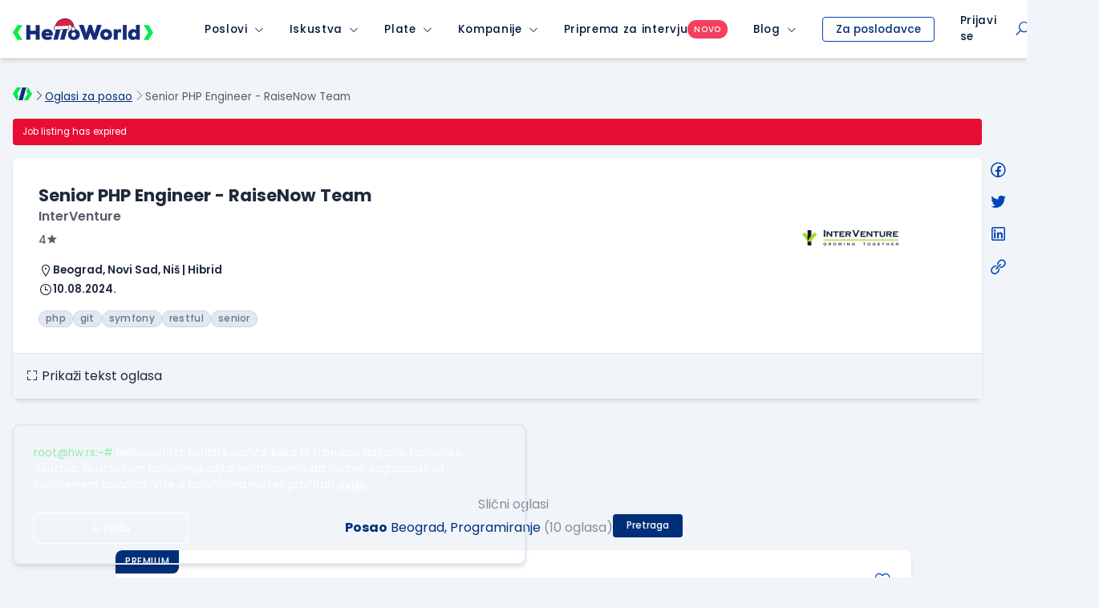

--- FILE ---
content_type: text/html; charset=UTF-8
request_url: https://www.helloworld.rs/internal_notification/get_notifications
body_size: 594
content:
{"jquery":[{"selector":".__unreadNotificationCount","method":["html"],"arguments":[[""]]},{"selector":".__notification-container","method":["html"],"arguments":[["\n\n<div class=\"hidden flex-col bg-white dark:bg-gray-900 origin-top-right absolute rounded-md shadow-md focus:outline-none md:w-96 z-60 top-4 right-2.5 left-2.5 md:left-auto __notif-in-navigation\">\n    <div class=\"flex flex-col gap-4 p-4\">\n\n                <div class=\"flex justify-between items-center\">\n\n                        <p class=\"font-semibold text-sm\">Notifikacije<\/p>\n                    <\/div>\n\n                            <p class=\"text-sm opacity-50\">Trenutno nema\u0161 nijednu notifikaciju.<\/p>\n        \n                \n            \n                <a href=\"https:\/\/www.helloworld.rs\/notifikacije\/istorija\" class=\"btn btn-primary btn-sm w-full \"\n\n                \n                \n                \n                                    onclick=\"ga4(&#039;notification_item_click&#039;, {&#039;event_location&#039;: &#039;main_menu&#039;, &#039;object_clicked&#039;: &#039;all_notifications&#039; });\"\n                        >\n\n            \n            \n            Sve notifikacije \n\n                    <\/a>\n       \n     \n    <\/div>\n<\/div>\n"]]}]}

--- FILE ---
content_type: text/html; charset=utf-8
request_url: https://www.google.com/recaptcha/api2/anchor?ar=1&k=6LfmyvMUAAAAAJ-S0TrDfXc5WcJW372thmX6wTAj&co=aHR0cHM6Ly93d3cuaGVsbG93b3JsZC5yczo0NDM.&hl=en&v=7gg7H51Q-naNfhmCP3_R47ho&size=invisible&anchor-ms=20000&execute-ms=30000&cb=mb7b41a0qtp4
body_size: 48255
content:
<!DOCTYPE HTML><html dir="ltr" lang="en"><head><meta http-equiv="Content-Type" content="text/html; charset=UTF-8">
<meta http-equiv="X-UA-Compatible" content="IE=edge">
<title>reCAPTCHA</title>
<style type="text/css">
/* cyrillic-ext */
@font-face {
  font-family: 'Roboto';
  font-style: normal;
  font-weight: 400;
  font-stretch: 100%;
  src: url(//fonts.gstatic.com/s/roboto/v48/KFO7CnqEu92Fr1ME7kSn66aGLdTylUAMa3GUBHMdazTgWw.woff2) format('woff2');
  unicode-range: U+0460-052F, U+1C80-1C8A, U+20B4, U+2DE0-2DFF, U+A640-A69F, U+FE2E-FE2F;
}
/* cyrillic */
@font-face {
  font-family: 'Roboto';
  font-style: normal;
  font-weight: 400;
  font-stretch: 100%;
  src: url(//fonts.gstatic.com/s/roboto/v48/KFO7CnqEu92Fr1ME7kSn66aGLdTylUAMa3iUBHMdazTgWw.woff2) format('woff2');
  unicode-range: U+0301, U+0400-045F, U+0490-0491, U+04B0-04B1, U+2116;
}
/* greek-ext */
@font-face {
  font-family: 'Roboto';
  font-style: normal;
  font-weight: 400;
  font-stretch: 100%;
  src: url(//fonts.gstatic.com/s/roboto/v48/KFO7CnqEu92Fr1ME7kSn66aGLdTylUAMa3CUBHMdazTgWw.woff2) format('woff2');
  unicode-range: U+1F00-1FFF;
}
/* greek */
@font-face {
  font-family: 'Roboto';
  font-style: normal;
  font-weight: 400;
  font-stretch: 100%;
  src: url(//fonts.gstatic.com/s/roboto/v48/KFO7CnqEu92Fr1ME7kSn66aGLdTylUAMa3-UBHMdazTgWw.woff2) format('woff2');
  unicode-range: U+0370-0377, U+037A-037F, U+0384-038A, U+038C, U+038E-03A1, U+03A3-03FF;
}
/* math */
@font-face {
  font-family: 'Roboto';
  font-style: normal;
  font-weight: 400;
  font-stretch: 100%;
  src: url(//fonts.gstatic.com/s/roboto/v48/KFO7CnqEu92Fr1ME7kSn66aGLdTylUAMawCUBHMdazTgWw.woff2) format('woff2');
  unicode-range: U+0302-0303, U+0305, U+0307-0308, U+0310, U+0312, U+0315, U+031A, U+0326-0327, U+032C, U+032F-0330, U+0332-0333, U+0338, U+033A, U+0346, U+034D, U+0391-03A1, U+03A3-03A9, U+03B1-03C9, U+03D1, U+03D5-03D6, U+03F0-03F1, U+03F4-03F5, U+2016-2017, U+2034-2038, U+203C, U+2040, U+2043, U+2047, U+2050, U+2057, U+205F, U+2070-2071, U+2074-208E, U+2090-209C, U+20D0-20DC, U+20E1, U+20E5-20EF, U+2100-2112, U+2114-2115, U+2117-2121, U+2123-214F, U+2190, U+2192, U+2194-21AE, U+21B0-21E5, U+21F1-21F2, U+21F4-2211, U+2213-2214, U+2216-22FF, U+2308-230B, U+2310, U+2319, U+231C-2321, U+2336-237A, U+237C, U+2395, U+239B-23B7, U+23D0, U+23DC-23E1, U+2474-2475, U+25AF, U+25B3, U+25B7, U+25BD, U+25C1, U+25CA, U+25CC, U+25FB, U+266D-266F, U+27C0-27FF, U+2900-2AFF, U+2B0E-2B11, U+2B30-2B4C, U+2BFE, U+3030, U+FF5B, U+FF5D, U+1D400-1D7FF, U+1EE00-1EEFF;
}
/* symbols */
@font-face {
  font-family: 'Roboto';
  font-style: normal;
  font-weight: 400;
  font-stretch: 100%;
  src: url(//fonts.gstatic.com/s/roboto/v48/KFO7CnqEu92Fr1ME7kSn66aGLdTylUAMaxKUBHMdazTgWw.woff2) format('woff2');
  unicode-range: U+0001-000C, U+000E-001F, U+007F-009F, U+20DD-20E0, U+20E2-20E4, U+2150-218F, U+2190, U+2192, U+2194-2199, U+21AF, U+21E6-21F0, U+21F3, U+2218-2219, U+2299, U+22C4-22C6, U+2300-243F, U+2440-244A, U+2460-24FF, U+25A0-27BF, U+2800-28FF, U+2921-2922, U+2981, U+29BF, U+29EB, U+2B00-2BFF, U+4DC0-4DFF, U+FFF9-FFFB, U+10140-1018E, U+10190-1019C, U+101A0, U+101D0-101FD, U+102E0-102FB, U+10E60-10E7E, U+1D2C0-1D2D3, U+1D2E0-1D37F, U+1F000-1F0FF, U+1F100-1F1AD, U+1F1E6-1F1FF, U+1F30D-1F30F, U+1F315, U+1F31C, U+1F31E, U+1F320-1F32C, U+1F336, U+1F378, U+1F37D, U+1F382, U+1F393-1F39F, U+1F3A7-1F3A8, U+1F3AC-1F3AF, U+1F3C2, U+1F3C4-1F3C6, U+1F3CA-1F3CE, U+1F3D4-1F3E0, U+1F3ED, U+1F3F1-1F3F3, U+1F3F5-1F3F7, U+1F408, U+1F415, U+1F41F, U+1F426, U+1F43F, U+1F441-1F442, U+1F444, U+1F446-1F449, U+1F44C-1F44E, U+1F453, U+1F46A, U+1F47D, U+1F4A3, U+1F4B0, U+1F4B3, U+1F4B9, U+1F4BB, U+1F4BF, U+1F4C8-1F4CB, U+1F4D6, U+1F4DA, U+1F4DF, U+1F4E3-1F4E6, U+1F4EA-1F4ED, U+1F4F7, U+1F4F9-1F4FB, U+1F4FD-1F4FE, U+1F503, U+1F507-1F50B, U+1F50D, U+1F512-1F513, U+1F53E-1F54A, U+1F54F-1F5FA, U+1F610, U+1F650-1F67F, U+1F687, U+1F68D, U+1F691, U+1F694, U+1F698, U+1F6AD, U+1F6B2, U+1F6B9-1F6BA, U+1F6BC, U+1F6C6-1F6CF, U+1F6D3-1F6D7, U+1F6E0-1F6EA, U+1F6F0-1F6F3, U+1F6F7-1F6FC, U+1F700-1F7FF, U+1F800-1F80B, U+1F810-1F847, U+1F850-1F859, U+1F860-1F887, U+1F890-1F8AD, U+1F8B0-1F8BB, U+1F8C0-1F8C1, U+1F900-1F90B, U+1F93B, U+1F946, U+1F984, U+1F996, U+1F9E9, U+1FA00-1FA6F, U+1FA70-1FA7C, U+1FA80-1FA89, U+1FA8F-1FAC6, U+1FACE-1FADC, U+1FADF-1FAE9, U+1FAF0-1FAF8, U+1FB00-1FBFF;
}
/* vietnamese */
@font-face {
  font-family: 'Roboto';
  font-style: normal;
  font-weight: 400;
  font-stretch: 100%;
  src: url(//fonts.gstatic.com/s/roboto/v48/KFO7CnqEu92Fr1ME7kSn66aGLdTylUAMa3OUBHMdazTgWw.woff2) format('woff2');
  unicode-range: U+0102-0103, U+0110-0111, U+0128-0129, U+0168-0169, U+01A0-01A1, U+01AF-01B0, U+0300-0301, U+0303-0304, U+0308-0309, U+0323, U+0329, U+1EA0-1EF9, U+20AB;
}
/* latin-ext */
@font-face {
  font-family: 'Roboto';
  font-style: normal;
  font-weight: 400;
  font-stretch: 100%;
  src: url(//fonts.gstatic.com/s/roboto/v48/KFO7CnqEu92Fr1ME7kSn66aGLdTylUAMa3KUBHMdazTgWw.woff2) format('woff2');
  unicode-range: U+0100-02BA, U+02BD-02C5, U+02C7-02CC, U+02CE-02D7, U+02DD-02FF, U+0304, U+0308, U+0329, U+1D00-1DBF, U+1E00-1E9F, U+1EF2-1EFF, U+2020, U+20A0-20AB, U+20AD-20C0, U+2113, U+2C60-2C7F, U+A720-A7FF;
}
/* latin */
@font-face {
  font-family: 'Roboto';
  font-style: normal;
  font-weight: 400;
  font-stretch: 100%;
  src: url(//fonts.gstatic.com/s/roboto/v48/KFO7CnqEu92Fr1ME7kSn66aGLdTylUAMa3yUBHMdazQ.woff2) format('woff2');
  unicode-range: U+0000-00FF, U+0131, U+0152-0153, U+02BB-02BC, U+02C6, U+02DA, U+02DC, U+0304, U+0308, U+0329, U+2000-206F, U+20AC, U+2122, U+2191, U+2193, U+2212, U+2215, U+FEFF, U+FFFD;
}
/* cyrillic-ext */
@font-face {
  font-family: 'Roboto';
  font-style: normal;
  font-weight: 500;
  font-stretch: 100%;
  src: url(//fonts.gstatic.com/s/roboto/v48/KFO7CnqEu92Fr1ME7kSn66aGLdTylUAMa3GUBHMdazTgWw.woff2) format('woff2');
  unicode-range: U+0460-052F, U+1C80-1C8A, U+20B4, U+2DE0-2DFF, U+A640-A69F, U+FE2E-FE2F;
}
/* cyrillic */
@font-face {
  font-family: 'Roboto';
  font-style: normal;
  font-weight: 500;
  font-stretch: 100%;
  src: url(//fonts.gstatic.com/s/roboto/v48/KFO7CnqEu92Fr1ME7kSn66aGLdTylUAMa3iUBHMdazTgWw.woff2) format('woff2');
  unicode-range: U+0301, U+0400-045F, U+0490-0491, U+04B0-04B1, U+2116;
}
/* greek-ext */
@font-face {
  font-family: 'Roboto';
  font-style: normal;
  font-weight: 500;
  font-stretch: 100%;
  src: url(//fonts.gstatic.com/s/roboto/v48/KFO7CnqEu92Fr1ME7kSn66aGLdTylUAMa3CUBHMdazTgWw.woff2) format('woff2');
  unicode-range: U+1F00-1FFF;
}
/* greek */
@font-face {
  font-family: 'Roboto';
  font-style: normal;
  font-weight: 500;
  font-stretch: 100%;
  src: url(//fonts.gstatic.com/s/roboto/v48/KFO7CnqEu92Fr1ME7kSn66aGLdTylUAMa3-UBHMdazTgWw.woff2) format('woff2');
  unicode-range: U+0370-0377, U+037A-037F, U+0384-038A, U+038C, U+038E-03A1, U+03A3-03FF;
}
/* math */
@font-face {
  font-family: 'Roboto';
  font-style: normal;
  font-weight: 500;
  font-stretch: 100%;
  src: url(//fonts.gstatic.com/s/roboto/v48/KFO7CnqEu92Fr1ME7kSn66aGLdTylUAMawCUBHMdazTgWw.woff2) format('woff2');
  unicode-range: U+0302-0303, U+0305, U+0307-0308, U+0310, U+0312, U+0315, U+031A, U+0326-0327, U+032C, U+032F-0330, U+0332-0333, U+0338, U+033A, U+0346, U+034D, U+0391-03A1, U+03A3-03A9, U+03B1-03C9, U+03D1, U+03D5-03D6, U+03F0-03F1, U+03F4-03F5, U+2016-2017, U+2034-2038, U+203C, U+2040, U+2043, U+2047, U+2050, U+2057, U+205F, U+2070-2071, U+2074-208E, U+2090-209C, U+20D0-20DC, U+20E1, U+20E5-20EF, U+2100-2112, U+2114-2115, U+2117-2121, U+2123-214F, U+2190, U+2192, U+2194-21AE, U+21B0-21E5, U+21F1-21F2, U+21F4-2211, U+2213-2214, U+2216-22FF, U+2308-230B, U+2310, U+2319, U+231C-2321, U+2336-237A, U+237C, U+2395, U+239B-23B7, U+23D0, U+23DC-23E1, U+2474-2475, U+25AF, U+25B3, U+25B7, U+25BD, U+25C1, U+25CA, U+25CC, U+25FB, U+266D-266F, U+27C0-27FF, U+2900-2AFF, U+2B0E-2B11, U+2B30-2B4C, U+2BFE, U+3030, U+FF5B, U+FF5D, U+1D400-1D7FF, U+1EE00-1EEFF;
}
/* symbols */
@font-face {
  font-family: 'Roboto';
  font-style: normal;
  font-weight: 500;
  font-stretch: 100%;
  src: url(//fonts.gstatic.com/s/roboto/v48/KFO7CnqEu92Fr1ME7kSn66aGLdTylUAMaxKUBHMdazTgWw.woff2) format('woff2');
  unicode-range: U+0001-000C, U+000E-001F, U+007F-009F, U+20DD-20E0, U+20E2-20E4, U+2150-218F, U+2190, U+2192, U+2194-2199, U+21AF, U+21E6-21F0, U+21F3, U+2218-2219, U+2299, U+22C4-22C6, U+2300-243F, U+2440-244A, U+2460-24FF, U+25A0-27BF, U+2800-28FF, U+2921-2922, U+2981, U+29BF, U+29EB, U+2B00-2BFF, U+4DC0-4DFF, U+FFF9-FFFB, U+10140-1018E, U+10190-1019C, U+101A0, U+101D0-101FD, U+102E0-102FB, U+10E60-10E7E, U+1D2C0-1D2D3, U+1D2E0-1D37F, U+1F000-1F0FF, U+1F100-1F1AD, U+1F1E6-1F1FF, U+1F30D-1F30F, U+1F315, U+1F31C, U+1F31E, U+1F320-1F32C, U+1F336, U+1F378, U+1F37D, U+1F382, U+1F393-1F39F, U+1F3A7-1F3A8, U+1F3AC-1F3AF, U+1F3C2, U+1F3C4-1F3C6, U+1F3CA-1F3CE, U+1F3D4-1F3E0, U+1F3ED, U+1F3F1-1F3F3, U+1F3F5-1F3F7, U+1F408, U+1F415, U+1F41F, U+1F426, U+1F43F, U+1F441-1F442, U+1F444, U+1F446-1F449, U+1F44C-1F44E, U+1F453, U+1F46A, U+1F47D, U+1F4A3, U+1F4B0, U+1F4B3, U+1F4B9, U+1F4BB, U+1F4BF, U+1F4C8-1F4CB, U+1F4D6, U+1F4DA, U+1F4DF, U+1F4E3-1F4E6, U+1F4EA-1F4ED, U+1F4F7, U+1F4F9-1F4FB, U+1F4FD-1F4FE, U+1F503, U+1F507-1F50B, U+1F50D, U+1F512-1F513, U+1F53E-1F54A, U+1F54F-1F5FA, U+1F610, U+1F650-1F67F, U+1F687, U+1F68D, U+1F691, U+1F694, U+1F698, U+1F6AD, U+1F6B2, U+1F6B9-1F6BA, U+1F6BC, U+1F6C6-1F6CF, U+1F6D3-1F6D7, U+1F6E0-1F6EA, U+1F6F0-1F6F3, U+1F6F7-1F6FC, U+1F700-1F7FF, U+1F800-1F80B, U+1F810-1F847, U+1F850-1F859, U+1F860-1F887, U+1F890-1F8AD, U+1F8B0-1F8BB, U+1F8C0-1F8C1, U+1F900-1F90B, U+1F93B, U+1F946, U+1F984, U+1F996, U+1F9E9, U+1FA00-1FA6F, U+1FA70-1FA7C, U+1FA80-1FA89, U+1FA8F-1FAC6, U+1FACE-1FADC, U+1FADF-1FAE9, U+1FAF0-1FAF8, U+1FB00-1FBFF;
}
/* vietnamese */
@font-face {
  font-family: 'Roboto';
  font-style: normal;
  font-weight: 500;
  font-stretch: 100%;
  src: url(//fonts.gstatic.com/s/roboto/v48/KFO7CnqEu92Fr1ME7kSn66aGLdTylUAMa3OUBHMdazTgWw.woff2) format('woff2');
  unicode-range: U+0102-0103, U+0110-0111, U+0128-0129, U+0168-0169, U+01A0-01A1, U+01AF-01B0, U+0300-0301, U+0303-0304, U+0308-0309, U+0323, U+0329, U+1EA0-1EF9, U+20AB;
}
/* latin-ext */
@font-face {
  font-family: 'Roboto';
  font-style: normal;
  font-weight: 500;
  font-stretch: 100%;
  src: url(//fonts.gstatic.com/s/roboto/v48/KFO7CnqEu92Fr1ME7kSn66aGLdTylUAMa3KUBHMdazTgWw.woff2) format('woff2');
  unicode-range: U+0100-02BA, U+02BD-02C5, U+02C7-02CC, U+02CE-02D7, U+02DD-02FF, U+0304, U+0308, U+0329, U+1D00-1DBF, U+1E00-1E9F, U+1EF2-1EFF, U+2020, U+20A0-20AB, U+20AD-20C0, U+2113, U+2C60-2C7F, U+A720-A7FF;
}
/* latin */
@font-face {
  font-family: 'Roboto';
  font-style: normal;
  font-weight: 500;
  font-stretch: 100%;
  src: url(//fonts.gstatic.com/s/roboto/v48/KFO7CnqEu92Fr1ME7kSn66aGLdTylUAMa3yUBHMdazQ.woff2) format('woff2');
  unicode-range: U+0000-00FF, U+0131, U+0152-0153, U+02BB-02BC, U+02C6, U+02DA, U+02DC, U+0304, U+0308, U+0329, U+2000-206F, U+20AC, U+2122, U+2191, U+2193, U+2212, U+2215, U+FEFF, U+FFFD;
}
/* cyrillic-ext */
@font-face {
  font-family: 'Roboto';
  font-style: normal;
  font-weight: 900;
  font-stretch: 100%;
  src: url(//fonts.gstatic.com/s/roboto/v48/KFO7CnqEu92Fr1ME7kSn66aGLdTylUAMa3GUBHMdazTgWw.woff2) format('woff2');
  unicode-range: U+0460-052F, U+1C80-1C8A, U+20B4, U+2DE0-2DFF, U+A640-A69F, U+FE2E-FE2F;
}
/* cyrillic */
@font-face {
  font-family: 'Roboto';
  font-style: normal;
  font-weight: 900;
  font-stretch: 100%;
  src: url(//fonts.gstatic.com/s/roboto/v48/KFO7CnqEu92Fr1ME7kSn66aGLdTylUAMa3iUBHMdazTgWw.woff2) format('woff2');
  unicode-range: U+0301, U+0400-045F, U+0490-0491, U+04B0-04B1, U+2116;
}
/* greek-ext */
@font-face {
  font-family: 'Roboto';
  font-style: normal;
  font-weight: 900;
  font-stretch: 100%;
  src: url(//fonts.gstatic.com/s/roboto/v48/KFO7CnqEu92Fr1ME7kSn66aGLdTylUAMa3CUBHMdazTgWw.woff2) format('woff2');
  unicode-range: U+1F00-1FFF;
}
/* greek */
@font-face {
  font-family: 'Roboto';
  font-style: normal;
  font-weight: 900;
  font-stretch: 100%;
  src: url(//fonts.gstatic.com/s/roboto/v48/KFO7CnqEu92Fr1ME7kSn66aGLdTylUAMa3-UBHMdazTgWw.woff2) format('woff2');
  unicode-range: U+0370-0377, U+037A-037F, U+0384-038A, U+038C, U+038E-03A1, U+03A3-03FF;
}
/* math */
@font-face {
  font-family: 'Roboto';
  font-style: normal;
  font-weight: 900;
  font-stretch: 100%;
  src: url(//fonts.gstatic.com/s/roboto/v48/KFO7CnqEu92Fr1ME7kSn66aGLdTylUAMawCUBHMdazTgWw.woff2) format('woff2');
  unicode-range: U+0302-0303, U+0305, U+0307-0308, U+0310, U+0312, U+0315, U+031A, U+0326-0327, U+032C, U+032F-0330, U+0332-0333, U+0338, U+033A, U+0346, U+034D, U+0391-03A1, U+03A3-03A9, U+03B1-03C9, U+03D1, U+03D5-03D6, U+03F0-03F1, U+03F4-03F5, U+2016-2017, U+2034-2038, U+203C, U+2040, U+2043, U+2047, U+2050, U+2057, U+205F, U+2070-2071, U+2074-208E, U+2090-209C, U+20D0-20DC, U+20E1, U+20E5-20EF, U+2100-2112, U+2114-2115, U+2117-2121, U+2123-214F, U+2190, U+2192, U+2194-21AE, U+21B0-21E5, U+21F1-21F2, U+21F4-2211, U+2213-2214, U+2216-22FF, U+2308-230B, U+2310, U+2319, U+231C-2321, U+2336-237A, U+237C, U+2395, U+239B-23B7, U+23D0, U+23DC-23E1, U+2474-2475, U+25AF, U+25B3, U+25B7, U+25BD, U+25C1, U+25CA, U+25CC, U+25FB, U+266D-266F, U+27C0-27FF, U+2900-2AFF, U+2B0E-2B11, U+2B30-2B4C, U+2BFE, U+3030, U+FF5B, U+FF5D, U+1D400-1D7FF, U+1EE00-1EEFF;
}
/* symbols */
@font-face {
  font-family: 'Roboto';
  font-style: normal;
  font-weight: 900;
  font-stretch: 100%;
  src: url(//fonts.gstatic.com/s/roboto/v48/KFO7CnqEu92Fr1ME7kSn66aGLdTylUAMaxKUBHMdazTgWw.woff2) format('woff2');
  unicode-range: U+0001-000C, U+000E-001F, U+007F-009F, U+20DD-20E0, U+20E2-20E4, U+2150-218F, U+2190, U+2192, U+2194-2199, U+21AF, U+21E6-21F0, U+21F3, U+2218-2219, U+2299, U+22C4-22C6, U+2300-243F, U+2440-244A, U+2460-24FF, U+25A0-27BF, U+2800-28FF, U+2921-2922, U+2981, U+29BF, U+29EB, U+2B00-2BFF, U+4DC0-4DFF, U+FFF9-FFFB, U+10140-1018E, U+10190-1019C, U+101A0, U+101D0-101FD, U+102E0-102FB, U+10E60-10E7E, U+1D2C0-1D2D3, U+1D2E0-1D37F, U+1F000-1F0FF, U+1F100-1F1AD, U+1F1E6-1F1FF, U+1F30D-1F30F, U+1F315, U+1F31C, U+1F31E, U+1F320-1F32C, U+1F336, U+1F378, U+1F37D, U+1F382, U+1F393-1F39F, U+1F3A7-1F3A8, U+1F3AC-1F3AF, U+1F3C2, U+1F3C4-1F3C6, U+1F3CA-1F3CE, U+1F3D4-1F3E0, U+1F3ED, U+1F3F1-1F3F3, U+1F3F5-1F3F7, U+1F408, U+1F415, U+1F41F, U+1F426, U+1F43F, U+1F441-1F442, U+1F444, U+1F446-1F449, U+1F44C-1F44E, U+1F453, U+1F46A, U+1F47D, U+1F4A3, U+1F4B0, U+1F4B3, U+1F4B9, U+1F4BB, U+1F4BF, U+1F4C8-1F4CB, U+1F4D6, U+1F4DA, U+1F4DF, U+1F4E3-1F4E6, U+1F4EA-1F4ED, U+1F4F7, U+1F4F9-1F4FB, U+1F4FD-1F4FE, U+1F503, U+1F507-1F50B, U+1F50D, U+1F512-1F513, U+1F53E-1F54A, U+1F54F-1F5FA, U+1F610, U+1F650-1F67F, U+1F687, U+1F68D, U+1F691, U+1F694, U+1F698, U+1F6AD, U+1F6B2, U+1F6B9-1F6BA, U+1F6BC, U+1F6C6-1F6CF, U+1F6D3-1F6D7, U+1F6E0-1F6EA, U+1F6F0-1F6F3, U+1F6F7-1F6FC, U+1F700-1F7FF, U+1F800-1F80B, U+1F810-1F847, U+1F850-1F859, U+1F860-1F887, U+1F890-1F8AD, U+1F8B0-1F8BB, U+1F8C0-1F8C1, U+1F900-1F90B, U+1F93B, U+1F946, U+1F984, U+1F996, U+1F9E9, U+1FA00-1FA6F, U+1FA70-1FA7C, U+1FA80-1FA89, U+1FA8F-1FAC6, U+1FACE-1FADC, U+1FADF-1FAE9, U+1FAF0-1FAF8, U+1FB00-1FBFF;
}
/* vietnamese */
@font-face {
  font-family: 'Roboto';
  font-style: normal;
  font-weight: 900;
  font-stretch: 100%;
  src: url(//fonts.gstatic.com/s/roboto/v48/KFO7CnqEu92Fr1ME7kSn66aGLdTylUAMa3OUBHMdazTgWw.woff2) format('woff2');
  unicode-range: U+0102-0103, U+0110-0111, U+0128-0129, U+0168-0169, U+01A0-01A1, U+01AF-01B0, U+0300-0301, U+0303-0304, U+0308-0309, U+0323, U+0329, U+1EA0-1EF9, U+20AB;
}
/* latin-ext */
@font-face {
  font-family: 'Roboto';
  font-style: normal;
  font-weight: 900;
  font-stretch: 100%;
  src: url(//fonts.gstatic.com/s/roboto/v48/KFO7CnqEu92Fr1ME7kSn66aGLdTylUAMa3KUBHMdazTgWw.woff2) format('woff2');
  unicode-range: U+0100-02BA, U+02BD-02C5, U+02C7-02CC, U+02CE-02D7, U+02DD-02FF, U+0304, U+0308, U+0329, U+1D00-1DBF, U+1E00-1E9F, U+1EF2-1EFF, U+2020, U+20A0-20AB, U+20AD-20C0, U+2113, U+2C60-2C7F, U+A720-A7FF;
}
/* latin */
@font-face {
  font-family: 'Roboto';
  font-style: normal;
  font-weight: 900;
  font-stretch: 100%;
  src: url(//fonts.gstatic.com/s/roboto/v48/KFO7CnqEu92Fr1ME7kSn66aGLdTylUAMa3yUBHMdazQ.woff2) format('woff2');
  unicode-range: U+0000-00FF, U+0131, U+0152-0153, U+02BB-02BC, U+02C6, U+02DA, U+02DC, U+0304, U+0308, U+0329, U+2000-206F, U+20AC, U+2122, U+2191, U+2193, U+2212, U+2215, U+FEFF, U+FFFD;
}

</style>
<link rel="stylesheet" type="text/css" href="https://www.gstatic.com/recaptcha/releases/7gg7H51Q-naNfhmCP3_R47ho/styles__ltr.css">
<script nonce="LgA8zXOcUj-nTuMs-6jLSQ" type="text/javascript">window['__recaptcha_api'] = 'https://www.google.com/recaptcha/api2/';</script>
<script type="text/javascript" src="https://www.gstatic.com/recaptcha/releases/7gg7H51Q-naNfhmCP3_R47ho/recaptcha__en.js" nonce="LgA8zXOcUj-nTuMs-6jLSQ">
      
    </script></head>
<body><div id="rc-anchor-alert" class="rc-anchor-alert"></div>
<input type="hidden" id="recaptcha-token" value="[base64]">
<script type="text/javascript" nonce="LgA8zXOcUj-nTuMs-6jLSQ">
      recaptcha.anchor.Main.init("[\x22ainput\x22,[\x22bgdata\x22,\x22\x22,\[base64]/[base64]/[base64]/[base64]/cjw8ejpyPj4+eil9Y2F0Y2gobCl7dGhyb3cgbDt9fSxIPWZ1bmN0aW9uKHcsdCx6KXtpZih3PT0xOTR8fHc9PTIwOCl0LnZbd10/dC52W3ddLmNvbmNhdCh6KTp0LnZbd109b2Yoeix0KTtlbHNle2lmKHQuYkImJnchPTMxNylyZXR1cm47dz09NjZ8fHc9PTEyMnx8dz09NDcwfHx3PT00NHx8dz09NDE2fHx3PT0zOTd8fHc9PTQyMXx8dz09Njh8fHc9PTcwfHx3PT0xODQ/[base64]/[base64]/[base64]/bmV3IGRbVl0oSlswXSk6cD09Mj9uZXcgZFtWXShKWzBdLEpbMV0pOnA9PTM/bmV3IGRbVl0oSlswXSxKWzFdLEpbMl0pOnA9PTQ/[base64]/[base64]/[base64]/[base64]\x22,\[base64]\x22,\x22wogIGsKidMKPX1Akw4PCl8K1acOlazQ/[base64]/DicONeEDDnT5/bsKVLGzDu8OEX8OlH8OrwqZNFcOtw5HCqsOQwoHDoiRRMAfDoy8Jw75gw5oZTsKJwpfCt8Kmw5UEw5TCtS8Tw5rCjcKGwrTDqmAwwqBBwpdfIcK7w4fCnzDCl1PCj8ORQcKaw4jDl8K/[base64]/DoMKPw7IPGcKBw7oxdMO6w5bDtcKVRcKkwolQwpt+wr3Cg1HChBTDgcOqK8KZdcK1wobDsU9AYXwHwpXCjMOgTMONwqIzCcOhdQnCmMKgw4nCqiTCpcKmw6/Ci8OTHMOpXiRfbMK1BS0HwplMw5PDjDxNwoBxw70DThjDo8Kww7BfO8KRwpzChhtPf8OHw67DnnfCtwcxw5sJwrgOAsKtU3w9wrrDgcOUHVlqw7USw5jDhCtMw6XCvhYWQx/Cqz44ZsKpw5TDoVF7BsO/S1AqGcONLgszw4zCk8KxAxHDm8OWwr/DihAGwr3DmMOzw6Ixw6LDp8OTH8ORDi1KwpLCqy/[base64]/Diyo7wpV9wo1VwoNCwrLDhlzDv3rCjE9Pw6zCgcObwpnDmWrCkMOlw7XDmXvCjRLCgTfDksOLYGLDnhLDh8OUwo/[base64]/[base64]/DtMOtccO7wrnCqcOCN8O2wq3Dn8OFL8OdwpV8TsKhwq7CksK3YMOMNMKoWgfCuSZNw4BAwrDCmcKWFcOQw5nDjVAewrzDuMKVw499YhnDmcO2d8KNw7XDu3PDoUQPwrkuw78Gw5VjeB3DjllXw4TCjcKxf8ODG2DCh8K2wqY2w7PDqRx9wrdeEhvCv3/CvBNswo09wpdmw6FzSSHCssKcw71hVhY+CnE/[base64]/CmmjDmDwZVD7Co30tfsKaG8K2AcOIWsOXF8O2Yl/DkMKbFMONw5nDv8KcKMKBw6hEPl/ChSnDkRrCmsOsw6V3B2vCpBvCqXRJwoh6w5lTw41fRlZ8wpwbDsO/w5t3wqt0Mn/Cn8Ouw6DDrcOFwo4kehzDkhoeC8OOb8OTw60hwp/CgsOiZMOxw6fDpVzDvz/[base64]/cMK8KFdmBTAbZxVDw6FWccOQJsOOw4XDu8Okw5PDnD7DqMK/AXPChn7Cu8OYwoJIST4Wwo0nw4dkw7nCv8OMw6fDg8KqIMO7DVxHw7kOwo59wqY/w4nDhMOzfRrCmsK3QF7Dki/Dkw/CgsOGwqTDoMKcWcOzEMKFw7YZNMKXKcKww64FRlTDlWHDt8Ojw5vDomI8Y8K5wpgpQ2MLQj02w4HClFbCpj8PMULCtGrCocKswo/DucOqw4bDtURBwoPCjnHDlMO5w5LDjl9fw6lkFsOSw5TCp1suwoPDiMK/[base64]/Dl8KZOcO7wr/DsQBUwqzCiXgmw7QNw78AMcOww4o4w7U0w5/[base64]/Dh8KqAcKeL8Oww5DDvnvCr1nCgTTDqcKawpLCqcK7HHrDsEF5cMOHwq/Dn05nfRtYdXhGT8OnwoxZMjpYWVZJwocAw40MwrEpT8KNw7g5JMO+wokDwrPCnMOjFlskET/Dtwtpw7rDo8KICmgiwq9sNMKGw5vDvlPDuzA6w5IEE8O6OsKTIynDky7DlcO/wrHClcKVYz8WW3IAw7oaw6F7w6zDpcOAB2PCoMKdw5NKNSdjw49Aw4fCvcOOw7kwRsOswpjDlGLDnS9BeMK0wo96JMK/bVTCn8Klwq9wwoTDjsKeQj7CjcOkwrA/w60sw63CtS8gR8KcCDRrX2PCnsKvGR4gwp7Ck8KPOMOKwoTClTQfC8KAYcKDwqbCjXAXQWXCiSVEVcKbC8K+w494CTzCssOMOCNPXyZRbAJaDsOBZHrDuR/Dm1szwrbCjWo2w6t2wqHChkvDgTFxJUrDosO8YE/DkjMtw6/[base64]/w65bEMOIKHA2w603TsK7dMO4V1jCs2RmCsKxLGTDljhHJsKoNMOrwohVB8O9XMO3U8OHw5wADAAMSmXCqlDClxDCsXs3PGLDvcKgwp3Cp8OZejfCtyHCj8O0w7LDsQLDscO+w71dIi3Ctlk3NnHCj8KodGo2w5LCtsK5Tm0/UsOrZGnDgsKGbk7DmMKCw55fAmkAEMOmecK1LxY4NQjCgyLCughNw4PDisK2woV+eTjCoUdaF8K3w4TCkDLCo1jCvcKHd8KJw6UYQ8KhMV0Iw7slUMKYDCNdw67Dp3ITI1ZYw7HCuG4jwoM/[base64]/DmBbCo8K8w5ECZsK3asOAEsK7JMOKwoXCjcKww6Nlw5Rcw5hieFvDqlTDocKYZcOZw6cKw4PDp1PCkMO/AmgVNcOLLsK0Km/CrcOZKjQZFMKhwpBNTRHDvVcNwq0bbsKWGEgtw43Dt3DDl8OnwrtHCMOxwoXCpG8kw695fMObPDDCsFXCg18hLyzDqcOEw6HDuHoBeF81YsOUwoQdwp16w5HDkHorHwnCph/DlsKwVCTCtMOtwrYiw7sPwolvwqNpdsKgQU9zcsOGwqrCk2Y6w4nDt8K5wqM2LsKyKsOUwpkHwrvCglbCmcKWw5DDmMKAwrR6w5/[base64]/wpNEwplCcF3CrMO9WGU0HsKeUkNywqEVSC7Cj8KxwqguaMONwr42woXDgcKUw6s3w6bDtQ/[base64]/CksKEPcOpRcK/PsKQw4nCs03Dq2xbwo7Co0dIAyxAwrs6T0s9wrDDlxPCqsK7EcONKMOZc8Kcw7PCoMO+WsOowoHCisOVO8O2wqvDlsOYED7DoHbDgV/[base64]/[base64]/[base64]/Cp8KJwpXDqMKPb8KSwoYMbVU3wonCvcKfWQjDscKnw5HCgcKtw4UxG8OdTnwHHRl6EsOIW8K9ScOuBR3Cpz3Cu8Okw6saGj/[base64]/Cl10DwrImwoLCjsOkw7DCvyjCqsKrCMOiwrbCkcKWJS3DnMKVw5/DiDfCm1Mmw73Diiwqw59DQTDCisKYwp/CnnjCgXDDgMKTwo1Yw6oxw6kbwocHwp7DlxE3DsOWd8Otw5nDoXhbw5Qiwoo9cMOPwozCvArDhcKlIsO1UcK2wrvDqwrCs1dZw4/CgsO2w5Ncwq8ow43DscOjZivCn015PmLCjBnCuD3CpDVnABLCj8KeNSFYwqHCr3jDicOWKMKaFFJVc8O3S8KMw53Cm3/CkMK8HcOyw77DuMKcw5NfeFvCrsKswqNtw6zDr8OiOsKcXcKawonDlcOYwp8YPcOobcKxCMOEwr4+w6dmbGpQdzHCi8KPJ0HCvcOyw7dHw6/DucKvUH7DpgouwqnCmF0MLksRccK2XcKAT0cYw6LCrFBUw7rCpgRLIMK1Qw3DlsK1w5cuw5pMw5NwwrDCvcKHwoXCuGvCkm8+w5QpV8KYRkDDmMOLCcOANVfDnAkUw57Cq0LCosKmwrvCkVxDRw/CvsKsw7NUc8KSwpJ5wqzDmgfDtwojw4UFw7sMwrPDqiYhw5gGHsOTZVocCTzDpMOoOQjCjsOaw6Mwwo92wq7Cm8O6w5RoVsOFw45fJAnDg8Kaw5AfwrsucMOIw45/LsKiwrzCg3/DrlDCt8KFwqdNfCYiwrklV8KYbSImwpc/TcKmw5fCsT9HEcOQGMK/eMKTScOvEjTCinjDkMKsdMK6LUFrwoF6IyLCvcO0wrEzDsKLMsK7w6HDuT7Cvh3DlipCBMK0I8KRwo/DjmbCmzpHXgrDrx4zw4Zdw5c5wrXCtyrCgcKeHDLDs8KMwoodWsOowrDDpmTDvcKIwp00wpdVc8KlesO5J8K+OMKEJMOBLVHCjkbDnsOZw5/Dhn3CsiU4wps5cXbCsMK3w7jCocKjTlPCmgzCnMK3w6jDn2lyW8KqwqBmw5/Dm3/CtcKgwo8vwpxtXkzDpUwCUj7DhMOjasO9GcKOwqvDjTMpccK2woYowrnCjHE7esOkwr4lwq3DrMK8w7B5wowZJyxQw4crAQ/CscK8wq4yw6nDvQYfwrQAECZJX17DvkNiwprDuMKRa8KNC8OGUEDCjsOgw7PDiMKGw65ewqBvbiTCtBbDpj9ewo3DnUs2CVnDo0V4UR04w63Dm8Kyw7NZw6PCk8OgIMOfA8KYAsOXP2h0wq/DgifCtDXDohjCiGbCv8KjDMOncEhsL2FJMMOaw7Nnw6pDXMKBwoPDtWwFJREJw6fCjS5SSRfCsHY9wqrCggRbU8K4csOvwoTDilNAw5s8w5LCv8O0woPCuBsqwo9Nw7c/wpvDukR9w5QEN3oWwrZtGcOIw7/[base64]/wqckJE1iwpkGAcOnHhvDjCwCw5sxw5TCq1JoFxJJwpQHU8OTH3t/[base64]/DpQjClzdsw6zDmGlTEjg4bH0bwrE7P25STDTCscOLwqXCkkPDrGTCkwDDjVhrOmdZJsORwoXDvmNJXsOxwqBTwqTCvsKAw7BYw68YOcOkRsKsIzbCr8KDw7xXKMKXw5ZdwpzCgSDDpcO1PkrChlouUDfCrsO/[base64]/Cnl7DksKDwpLDsFEmNsKAw6/[base64]/GwbDrg3CpsO9wpTDlsONJyJKw6rDq8O/wrhlw7/Cl8O4wqzDo8KHLELDjUvCrE7Dsl3CtcKnMG3DnG4CXsOfw4IMPcOaZMOcw5sGw6zDvV7DlxM+w6nCgMO/[base64]/ClEnDog7CmzRVfC/[base64]/CiwwsY8OZQcKFJl5Lw4HDvBvDocK1fcOzasKnEMO/ccK4NcOCwoZRwpZFICPDjhk6aGfDiyDCvg8UwpQdDC8zVDoBFzTCsMKXcsO8BMKDw4XDvCDCpwXDi8OHwoXDonFJw47CosOcw4oFF8OaacOlwr7CghnChjXDsCAgX8KtUHXDpi1/H8KBw4odw7F9UcK6eTkbw6nCm39JawY7w7/DmMKcYRfCqsORwq7DucOpw6E4KXdNwpLCisK8w75ZBMKNw67DsMK/KcK6wq7DpcK2wrfCqkgzMcOhwp9cw7sOHcKmwoTCusKXMCnCu8O0XCXCmcKQKC3DgcKYwo/CqF7DljDCgsOswqNrw4/CnMOcKUrDjRbDqH/DpsO3wrjCjjLDklRVwr0EEsKjRsOCw4LDkwPDiibDvgDDuBlcPHsow684worCmwk4bcOoNsOBw7ZMfmkKwpszTVLCnwLDgMORw5XDr8KSwpsEwolsw4dQbMKYwpkpwq/Cr8KAw50HwqjCgsKZRMOiXMOtH8OaMzY8wqklw5BRBsO1w5gLZwPDgMKbPsK1ZAjCpsO5wpHDihPCuMKXw7o1wrIQwoAkw7rCpzB/AsKbagNSJcK5w6BeTwUjwrPCrxPChCdVwqHDgmPDkw/[base64]/Bj5FCyR3wqQYTcO7w4t0wqfCk8O9wp9kaQJSOcKow6hWwqbDk8OGB8O/ZcOZw7vCiMKBA0gbwpfClcKnCcK+TcKPwp3CmcOkw4RDb1sffsK2cSN2e3gHw7rCvMKXKlF3eX1KfMKLwrlmw5JPw7sYwp0nw4rCl04rC8OIw4E+VMOiwpPDtysuw4nDqy/CtMKCRW/CnsOOUR0ww6xAw5NHw61uVcOuWsO9KwLCp8O7OcONegoqBcOzwrQmwp9TNcOCOkkNwqXDjFxoD8OuNU3CihHDu8KHw4zDjmJLSMOGOsKrBFTDnsOqDzfDoMOOUmvCrMK2Rn3ClsOcJR/CtBrDkQrCuzvCgnbDsB0VwrvDo8OhdsOiw7whw5Y+woDDvcK5SnN9KAVhwrHDssKTw5guwoDClnLCviB2BEDDnMOAbVrDu8OODmTDu8OGWE3CgWnDrcOiFX7DiljDscOgwoxeTMO+Pn1fw6pTwpfCi8KTw6ZIAV8uw7fDrMOdOsObwqTCisO9w5t8w68lIz8aKi/Do8O5blzDuMKAwpPClj7DvCDCqsKffsKjw48Dw7bCmn5zL1sbw7LCqSrDlcKqw6XDklonwp8gw5J1RMOXwo7DscO8CcKcwpJ+wqtdw58PGkp0BgXCsVHDm3jDhMO1A8OyCCYQw7pIOMO3LQZbw73CvsKZSGrCscK/GGQYecKdTMKGaWTDhFg7w45HCXTDriQACGnCocOqP8Oaw4HDvEovw4Ibw74YwqTDuREuwqjDl8K8w5FRwoDDr8Kew5JRfMOBwojCvBVHeMKbLsK4XBsNwqwBUy/[base64]/[base64]/CpWXDlcKOwonCtMOuEjUFw4jDocKewq7DiDxQw6pBLsK7w6wXMsO3wpJawpBidCVyRljDkh5ZQVlNw4BFwo/[base64]/DjCUuwqbCsWh6wpbDritNBivDmcK+REsFLQ1RwpDDoFxmVxx4wpcSPsOVwrVWTcOyw5RBwp0AX8KYwq7Dv0FGwqrDom7DmcOLcm3CvcOkVsOwHMKuwqDDlMOXM348woHDiCRWM8KxwpwxXDXDsRgkw6tvNT9Vw7bDmTZ/[base64]/[base64]/CisOXw6nCqxbDosOew63Cm8KZw5lZCgnDicKOw6PDgMOxIhUxJm7Di8Oww7EZc8K0QsO9w7R4I8Kjw4JSw4HCjsORw6rDq8K8wr/CgnvDhwPCqEXDg8O5Y8ONb8O3csO8wpbDncKUMV/CsgdLwoQ8wp4xwq7Ck8KFwo10wqXCs1MVdGYFwoQ/w6TDni7ClGF/wpHCkAR0K3LDtltawrXCux7DsMOyZ097AsO3w43CoMKiw7ArAcKAw6TCtwzCujnDjgY6wrxPYUA6w6xAwoIlw5gDOsKwWz/DrsO5dDbDjmHCnBfDu8O+bAI3wr3CsMORVRzDvcK6R8KPwpIWa8Kdw4E7WnNbdAkkwqXDocOvOcKNw7DDiMOgWcO+w6tWA8OVC2TCj0rDnEvCnMK6wrzCh1sawqpLNcK7NcKoPMKGEMKDdwPDh8OxwqYLKBrDrV0/w5HDkXcgw79vWCRIw6g+woZNw7jCkMOfP8KQdhgxw5gDFcK6wqDCkMOOe0bCiz4jw6g1wpzDncOFOi/[base64]/[base64]/wqXDqVzCucK5wrTClsOoIMO6wqPCh8KsUCTDvsKyF8ONw5QbFUhaRcO/wpYlesOOwrvDpAvDgcOPGTrDkE3CvcKUNcOkwqLDqsKRw4oQw6skw6wqw7w+wprDhHR+w77DgMOHQTlIw5oTwrNhw6sZwpEGCMKOwqLDoj9kC8OSOcOzw6TClMK3Kg3Cpw/CtsOHGsKyIlbCosO5wp/[base64]/DjMKSw6nDmcO4Sh1ETMKWKCPDqlAbwobDgsKGAcKOwo/DpwnDpkvCvVDDkxzCl8OBw73Du8K7w7sswqTDj1TDicKgfiFww6QZwpDDgsOowr/CqcONwopqwrfCqMKgNWrClWfCiXVUEcOVesO8GH5WdwvDs3Vow78vwoLDh0kQwq00w5toJj/DqsKJwqvDusOJCcOENcOXNHnDl1fCgk3CrMOSImbCtcOFGhdew4bCpETCssKDwqXDrgrCiBoTwqRxWsOkUQodwqZ3YD3ChsKEwrw+w4IoITfDr1I7w49xw4TCt2PDlMK0woUObw/DgQDCi8KaCcKxw7x+w4oxGcOPwqbCoRTDqUHDisKSQ8KbFWfDvB02DMO6FS0Aw6zCmsO+ah/Dn8OUw79LRSDDhcK1w6bCgcOUw6lQOnjCtA7CnMKnZWYSDsOcB8Olw6bCg8KaI38uwqsGw5XCpsOtd8K/XcKnwqQ/VwPDkDgWbcOewpVUw7/DgcObTMK8wpXDkSJbWW/[base64]/DqBJQw6pMwqHCnsO4YMKfAVkqwrDCmMKXBA5ww7sHw65vJBjDl8OHwoYMf8OFwpbDqzleMsKawp7DkGNowohqI8OAWHjCrHPCgsONw5tbw4fCrMKnwr3CpMK9amnCkMKQwrIyC8OJw5fDgX8UwpxGMUd/wopew7XCm8KpcS82w7tsw53Dq8KhMcKYw7p9w4seI8KUwoEhwoDDvBBdJTpwwpw/w6rDq8K5wrHCgG52wrduw4fDp0/CvsKawrc2d8OlCRLCiWkMUnHDmcOWJcK3w6pvRTXCiA4LXcKbw7DCu8K2wqvCpsKAw6fCgMO4Nw7CnsKvacO4wobClBxdKcO4w5/CkcKHw77CuFnCq8K7ESR+TMOELcKIewxJVsOACg/DnMKlIQAdw6FbIUx5wofCnMOPw47DsMOiRjFFw6Mzwp0Vw6HDtz8Hwp8Gwp/ChMObV8Kpw4vCuVfCmMKwYzgGZcKrw7TChHs6QwrDskTDmTZkwpbDnMKhRBPDgTw0SMOSworDrkPDv8OMwoJlwoNmNUgEdGQUw7rCjMKSwpRnI2TDmTPDu8OCw4nDqQ/[base64]/Dhmtbw6xCw7/Dl8KaE0A4wo3DvMOWwp/Cmw7CpsOBI1BQwo19Qy0aw5rDnjMXw64cw7AkX8O/VXY5wpB2I8OHw6gvB8K1woLDmcOEwoQIw7DCqcONbMK2w7/Dl8OpP8OmYsKRw7oWwrXDoRVTDBDCqB4DATjDt8OCwqHDuMOWw5vCu8KYw4DCsGExw5LDrcKyw5HCrBRMK8OjWDg+XTzCnQ/[base64]/CklRwWMOrwpUeQWfDisKuWXvClMOBVsKOD8OxHMKwBVnCocO6w57Di8K0w5jChj1Cw7NFw4BPwoYNdsKvwqEyJ2TCicOoYn3DuT8HO182RAHCocK4w5TCncOSwo3CgmzDij1TNxDCvEZ+TsKdw6LDncKewpjCosO6WsO7RRXCgsKNw4gXwpV/[base64]/ClUMaAR8mw7LDrMKmWcOqw6bDo8OKwrPDkcKFwooNwp1bGQF6R8OawqTDsQcdw5/DrcKXTcKZw4PCgcKswrXDosOQwpfCsMKwwoPCoTrDl2HCl8KRwoZfVMOhwpYMb2vDuzAvAALDpMOHWsK+WsOpw5/ClCp+e8OsNFLDmMOvfsKhwqNBwrtQwpNpFsKBwo5+d8OnbGh6w7djwqLCoQbDhUUrMHjCkEbDhzJMwrdPwqfCkSZOw73DmsKuwo8IIWXDjUvDhcOvK13DtMO/wqw8bMOZwrLDgGMNwrcxw6TChsObw74ow7BnGkfCmgYow7JuwpfDq8KGHV3DmTADFlnDuMOmw4Yuw6nChDDDm8O2w5HCt8KFPwJrwqBYw7cjHsOgU8Oqw4/CpMOoworCsMOOwrhcfl/DqXZKLjN9w6djesKYw7pPwp1PwqPDo8OuQsOXAC7CtlrDm2TCiMOzZmQ2w7zCtcOGf1zCo0A8wrzCpsO7w4PDqFdPwrsUHHLCi8O+woFBwo9VwoAdwobDnjbDvMO/[base64]/CucOmw6LDqcKzD8ONwrFJBsKufzIUEBrChMOXw6N/[base64]/[base64]/Dh0jDqsO5w4bCl0HDmcKzEHfDhMKVw53DlcKVw7bDo8OEw7M3wqBJwoVVS2NZw7ELw4cWw7nDpXLDs31DCRNdwqLCjhsuw6DDjMOVw7LDnV4ZG8KYwpYrw4/CpMOhfsO7NQ7CiSXCu3LDqWYCw7R4wpHDihJBZ8OrV8KlUcKbw6AKHG5RFBbDtcO3WlIJwoLDmnTChAbDlcO+W8O2w64PwpRfwpYDw6PDlhDCijQpbiZsGWDCvRrCowbDnzFCJ8OjwpApw7nDplTCqsK9wpvDpcOselnCo8KBw6IhwqnCjcO/wqIFaMKdAMO4wr3DocO3wpR8wolFJ8Kww7zCscOSG8OGw7IwEcK4wpNZbwPDggHDgcOIaMOvSMOQwrHDlAVYV8O5UsO/wo1kw5hPw7t5woB5DMOLIV/CjGc8w4o4GCZeUVbDl8OBwpwKNsOKw6TDhMKPw6h1cmZDb8K6wrFew5dqfB0ifWjCocKqIi/[base64]/w4tCw4bCjWZydcO2w4c4w6t/wr7Ds1IaD1TCjcKoWQ0dw73ChMO2wr/DiSzDlcKuaWYlNRUqwq0jwprDvxbCkXU/wothTlXCpcK9QcOQUcKcw6TDt8KnwojCshPDulNNwqXDtcK3wqcdScKZL1TCh8OHVnjDlTlQw6h2wpk0Cy/ChXBww47CqMKrwocbw5w/[base64]/[base64]/DlR4lwozCsMOOw7RJa8OrU8KjBTTCjQMITnBxQMOvcsK8w6klKk7DkE/CtnXDu8K4wovDlgUewrDDunHCoiDCt8KiIcK7c8KxwpbCpcO/TMKww7LCkMK6NsKbw6xHwpoHAMKGF8KEWcO3w5cPW0PCtsO8w7XDtHJZDV/[base64]/[base64]/CrTHCl196Y8KHw4J1V8KhDwTCqsK0wqpyKsOQHQDCqcOiwprDgsOPw5DCngzChlgDSwEww5nDicO5MsK7a1NAdsOmwrdnw7bCrsO5wpbDhsKew5fDoMK3BlPCq3sdw6pRw5LCg8ObPUDDvX5Ew7E0wpnDicKZw4rDnkYfwr/[base64]/DnBVsw6EmRx89T8KOwosmD8K7G0lJwp7DucK9wrA+wqgCw6sJIsOvw4XChcOAYsOoO1URwoDCpsO9w4nDtXbDhwDDu8OeQcOJPXwFw43Cj8KIwokuDUl1wr7DrQ3CpMOiTcKrwoxmfD/CiRbCtmRLwqBMCRNgw79Mw6LDvcK4K0rCr1bCicOCfwXCoCLDucO9wpFVwpbCt8OEB3rDjWkrMDjDicK4wr3Dh8O2w4RTEsOGW8KVwp1IAjU+XcOGwoEsw7R6P1M4KhoWY8O4w70EXwcRSFzDtsO+BMOAwrLDkV/DgsKFQibCmRDCiDZzd8Ovw4Yvw6rDvMKrwpJPwr1awrEAPV4TFSEQAl/Cn8KSSMKrBQ80HsKnw74nasKuwoxcN8OTIwxSw5ZQT8OGw5TCr8O1fTlBwrhdw6PCqx/[base64]/LzbDiA9rw6PDqG3DqsKwRhLCrcKuwobDscOAwrovw51GNGFhMXBxfMO/[base64]/TMK4UAHDvQPDpsOvwpxmwpphwrvCiV7CvxQcDWMdEsORw5LClcOxwqVrUxgSw68XezzCmHRCfiRGwpRJw5k/JMKQEsKyKk7CucKwQcOLIsKTPW7Dj2IyKjIPw6VUwpAeG2IKCXUNw6PCisO3NMOzw4jDjMOlc8KpwqvCsj0AYcK6wocKwrJRXnLDlF/[base64]/DlnbDusO6fnPCocOJwoRdbsK1EUAuLMK1wrM+wozDg8Ouw7bCqQESLcKkw5fDhMKMwql7wr1yUcKEbA/Dj0LDj8KTwqvCuMOnwoBDwqvCvWjCgHjDlcKTw44/GU0dRkjDl0bChhzCtMO9woLDj8OJLcOjbsOdw40JAsK1woFkw5d3wrB/wrt4C8Kiw53CqhHCkcKEc0cfJMK9wqbDsS1fwrtKT8KrPsO1cWPCj0ERHUnCsGk8w7ZLIMK7CsKOw6bDhC3CmyXDicKIdMO7w7HCgmDCqHLCl03CpDJbHcKbwr3CoHEYwqNjw7HCn1V0NXQoNFsHw4bDnxfDnMOFfg/CpsKEbB1ywqEBwq0twopmw6/CtgwYw7LDnQTChsOgIGfClyMRwq7DlDYvGmPCoyYmScOmNVPDgWZ2w4/[base64]/DiEtmEV3CnxoNw7g5HxvCn8ObwpbCjxJVwrdAw5TDhcOdwrPCi0TDtcKXwoUCwrzCgMOeaMKZMggPw5koBMK9fMKTZSBbe8KLwpDCrA7CmlVSw4FILcKFw43DoMOdw7hgG8OCw7/CuHbCiVgFW245w6FELWHDqsKJw4lNPhhVeFchwptVw7owAMK2ABsAwrwkw4tiXDbDjMO7wpxLwoHDnRxERMO1OmVxGcK7w5PDhsOQMsOAP8OWacKbw5kOOGdJwpNrJTXCnQPCpcK8w6E4w4Ivwqs/EQrCqMK+VzEzwozDgsKbwokuwrTDvcOHw4xfXg4/[base64]/wp3Cj1/DhcOyw5MfPCPDpsKcw7oKWBLCicORIsOoE8O3w5U7w4EFBSvDhMONOsOmFsOCEl7DvA8Pw5jCqMOcNEHCsGLCgyhBw77Cqy8DFMORAMOPwrTCtnkuwrXDpxPDsGjCi0jDm3bDpg/[base64]/w5XCgx3Du8OGwrpAOsOLKHMPGcOKc1XDjmUJDsOmH8Kew604e8Oaw5rCujczfUA7w6h2w4rDvcKLw4zCpsK8allAccKOw6MFwrDCiV18f8KCwpzClsO2Hi1pL8Ojw4d4wrXCkMKLH0/CtEHDnsK5w65rw6vDnsKGWMK0PAHDqMO2L3zClMKfwpfCnsKWwqhqw6PCnsOAZMKwTsKdRSLDhMOcXsOvwpcQWg5Zw6LDsMOUPicRG8OZwrEew4PDusKGOcO/[base64]/DminDq8O2w53CsQdqEcKMwrrDj1PCvyYawrxjwqPDvMK7UARsw5hZwprDvMOfwoFVL3TDhcOiA8O7IMKcDXk5bCILA8OSw5UfBifCjsK0X8KracK3wrTCosO4wrU3E8OOEcOeE0NMecKFfMKDFMKAw68VHcOZwqXDv8K/[base64]/Dth/Ct8OJD8Oiwr40OkjCucOtGcKNcMKzAsOvDcORTMKlw5nCpAR+w6NZI3sHw5cMwpQAa3McKMK1MMOQwoPDksKSLHTCvGt5RDHClTPCjm3DvcKcYsKpCk/CggQedsKLwrjCmsKEw7g7CWhnw41BXCzChzVxwo1Vwq54wqbDrGrDncOXwqjDvWbDiylswpnDjsKxW8OvEWfDu8Klw5c7wrPDuV8BSsOTHMK9wow+w6Mmwr8RHsKMViQ/wqjCvsKKw6LCuxLDl8K4wpIMw64QS3wsw7EdC0FkdsOCw4PDvHPDp8KrCsO8w59cwpTDkkFcwp/[base64]/ecOjwrlQQml5w5dFJFrDgMOhw6bCh8OVOUDDgCfDl3XCvsOIwp0BQg3Cg8OPw5p1w7bDoWQkA8KNw6wKLzvDsF4EwrTDucOnZMKNR8K5w4geUMK1w6PCtMOhw7BGMcKKw6TDoFt/fMKMwofCsnrCgsKLS1NQY8OTDsK8w5B5JsKqwodpcUQnw78hwo14wpzCkxnCr8KBEFt7wqlCw5JcwrY5w4sGCMOxV8O9U8KAwpJ7w7QFwpzDklpZwqhew6bCsAHCojYOVRBCw7h2McKow6/CkcOMwqvDjcKBw4EowoRQw6xxw6o5w4vDkWzCksKNdcKvZ3VDUMKgwpdBWsOnMVlubMOXMwvCoDoxwoxsY8KyLFrCnyjCkcK6EcK8w5fDt3/CqxLDpxhfFsO/w4jCpW1FQ0HCvMKQOMKDw4Mrw65Xw5PCt8KiN0ogI2ZyN8KmfsO+PMOuDcOWZDVHIjB2wpsnBMKKRcKnMMOnwrPDs8O3w78MwofClRgww6Q1w57Cq8KoTcKlNU8RwqjCoj4pW1ZqS1Ecw7thN8OMwpTCgGTDqXXCgBx7FcOaeMKWw7/[base64]/Djk3Cv8KKw6vDrcKDwq4USyrDmy02wpbDmcO0UsK/w6LDkhvDm2w1w6MnwqBGVcK4wpfCl8O2ZCVPG2HDpjYIwqbDt8KXw4Z8T1vCkU8uw7IvQMOtwrTClGxOw59WBsOVwrQ/wrISexsVwrAJJTgrLTvDl8Obw5IawojCoGBrW8K8d8KFw6RNOkbCkyAZw7QyAMOUwrFLRXDDhsOGwpQdQ2sGw6jCt34MJHEswq99XMKHUMOBOmBCScOjIhLDiXLCohwpHw9CXsONw7zCsGxXw6ZiImkow7J1ZhzCgBPCmcKTWRt1NcKTLcORw54nwrDCj8OzSUBbwp/CmUIsw5pcB8ObbgsHawk9QMKPw5nDl8OXwoTCk8Kgw6tjwpQYbCPDocK7RVbClSxjwodjb8Ktwq/[base64]/[base64]/Dsw3CjUjDshbCksOowovCnMOcORAnfsONw63DjsOmw5DCuMOKcGzCi1zDnMO/Y8Kbw6ZMwrrCkcOjwodbw7J5dyxNw5HCtcOUEcOiw7VZwoDDtWHCizPCmsOcw6jDhcOwK8KFw7gawo7CqcOywqR1wpvDqgbDgAvCqEZNwrXCpkzCiScoeMKuR8Onw7RPw4jDvsOAZcK7BHFYb8O7w7jDtMK8w5vDt8Kkw6vCo8OOEcKAbR3CnUzDh8ORwr7CocK/w7bDlMKIK8OUwpwvFE1hNBrDhsOKOcKewq5Vw6hZw4jDnMKKw5oxwqrDgcKDYMOFw4Vfw5c9EcObSB7CuULCmH9Hw6LCjcK4FSPClH4UFk7CiMKWYcONwq8Hw7XDrsOzeTJIecKaC0NTFcK+e0rCp35vw6rChVJBwofCvATCtwA7wrs8wpLDosO0wq/ChxJkX8KSQsKJRWdAQB3DpxTClsKPw5/DvBVFw7rDlsKsL8KqG8OuWcKkwpnCg0DDlsO8w6dJw69zwrHCngLCuhscSsOsw6XCncKAwpQZSsOpwqXCkcOMGhDCvxPDqn/[base64]/CpMKdYXvDh0bCmTPChhgGw6DDum3DogbDjX3CoMOiw5fCgQUlYcO0w4zDpg1qw7DCmC3Cny3CscKUO8KAfVPCq8OXw6fDhD7DtxcLwoYawqDDocKMNsKPcMO8WcOnwqh/w59rw5I5wo08w6jDlVPCk8KFwrHDr8K/w7TDt8Oow49uIyzDqldcw6gmFcOCwqknfcKjYXl0w6IRwoBawr7DnHfDrA/[base64]/Cmzpkwrx7w4/[base64]/Dk8KdVMOGwq5oNm/[base64]/[base64]/CgMOBw7LCkXo2w5fCij/CtMO5w6ppFsKTOsOww6HCs2gJOMKEw75mOMOaw5xGw5lhJG1PwqDCl8Opw6s2UsO1w7XClzZ0H8Otw65zGsK8wqYIBcOxwoHClVrCnsOEbMOcKEDDlQ8xw6jCvm/DoWUKw5lZTEtCXThcw7Z7bltUw6nDnCt8JsOHTcKXJBlNGEzDtsKTwohGwo/DuVYfwqDDth50E8K3cMKzN2PCmE3Dr8KVAMKEwrTCv8ODK8K/VsKbLwI+w4NdwqDClQprasOjw7Ehw5/ClcKWCHPDicOkwpwiGCXCv3xPworDsg7DmMO6P8KkfMOFTcKeNzvDhhw5McKjN8Obw6/CmxdsKsOzw6NzRz7DosODwpjDp8KtSwt8w5nCs3vDlUAfw6oZwogaw6jDhU4Ww64Tw7FFwqHCncOXwqFpFlFEYUpxWHLCsjvClcO0wrM4w79lCsKbwo46fmNew7Evwo/[base64]/w7tlwq4bFn5aZcOfCsOKwpUIW2ZiNwl/ZcKwLGx6S1LDuMKNwoZ9wrUEDyfDvcOKfMOBEcKmw77DiMKWEjVuw7nCtRVNwqpBEcKdacKvwo/Chn7CsMO0ccKBwq5DSyDDvcOGwrhcw44ewr/Cg8OUV8KxWCpKWsKow6TCo8ObwooEdsKTw4fCksKnYnRxb8KWw4M3wrg/T8OOw4gOw60QWcOGw60OwpZHL8OGwr09w7/DnyrCt3rCvcKzw6A/wp7DiSzDqnAtf8KKw6kzwrPDscKNwoXCs13DnsOSw6pFSkrClsOPwqTDnFvDl8Oyw7DDoB/CrcOqScKjdTEwXXDDuSDCncKjJcK5MMKWRXVLVHt6w6YzwqbCsMKOIsK0FMKcwr4iRi5/w5ZHa2fClR8GSwfCmxXCtsO6wqvDjcOgwoYOKlXCjsKGw6vCvToPw6NpUcKYw7XDnUTCgHpGKcO5wqYrJ0QGLMOaFsOKIR7DlhfChDI2w7DCnWNYw6XDswA0w7HDlRIqAUw\\u003d\x22],null,[\x22conf\x22,null,\x226LfmyvMUAAAAAJ-S0TrDfXc5WcJW372thmX6wTAj\x22,0,null,null,null,0,[21,125,63,73,95,87,41,43,42,83,102,105,109,121],[-1442069,319],0,null,null,null,null,0,null,0,null,700,1,null,0,\[base64]/tzcYADoGZWF6dTZkEg4Iiv2INxgAOgVNZklJNBoZCAMSFR0U8JfjNw7/vqUGGcSdCRmc4owCGQ\\u003d\\u003d\x22,0,0,null,null,1,null,0,1],\x22https://www.helloworld.rs:443\x22,null,[3,1,1],null,null,null,1,3600,[\x22https://www.google.com/intl/en/policies/privacy/\x22,\x22https://www.google.com/intl/en/policies/terms/\x22],\x22JQ47YhroeUXSIwHjTaQtcH+dmtKg6V5JcCWVT/IQF2c\\u003d\x22,1,0,null,1,1766929833958,0,0,[199,210,215,153],null,[217,165,213],\x22RC-BUOfnbpmJn9plw\x22,null,null,null,null,null,\x220dAFcWeA4kvdKcR-JmtDwFUfjEvCdb3xgzB1zydpbsmGKbRbvM8gdpG98bo39s6BbVtgKOLat6-YCVwkhNZFxCCMZS4hqOJvYOeQ\x22,1767012633974]");
    </script></body></html>

--- FILE ---
content_type: text/html; charset=UTF-8
request_url: https://www.helloworld.rs/job/load_suggested_jobs
body_size: 1269
content:
{"jquery":[{"selector":"#suggested_jobs_holder","method":["html"],"arguments":[["\n\n<div class=\"grid gap-4 max-w-7xl mx-auto px-4 py-8\"  id=\"__job_recommendations\">\n    <p class=\"font-bold text-xl\">Sli\u010dni poslovi<\/p>\n\n    <div class=\"grid md:grid-cols-3 gap-4\">\n        \n        \n            <a href=\"\/posao\/Founding-Front-End-Developer\/Rubypoint-LLC\/706452?isource=HelloWorld.rs&amp;icampaign=job_page&amp;imedium=site&amp;icontent=job&amp;ilist=30\" data-job-id=\"706452\" data-ec-similar-jobs-pid=\"706452\" data-link=\"\/posao\/Founding-Front-End-Developer\/Rubypoint-LLC\/706452?isource=HelloWorld.rs&amp;icampaign=job_page&amp;imedium=site&amp;icontent=job&amp;ilist=30\" class=\"__recommended-job-post grid gap-4 p-4 bg-white dark:bg-gray-800 shadow-md rounded-md hover:opacity-75\" onclick=\"ga('send', 'event', 'Oglas', 'Sli\u010dni poslovi', '\/posao\/Founding-Front-End-Developer\/Rubypoint-LLC\/706452');\">\n                <div>\n                                        <h3 class=\"font-bold text-lg\">Founding Front End Developer<\/h3>\n\n                                        <h4 class=\"font-semibold opacity-75\">Rubypoint, LLC<\/h4>\n                <\/div>\n\n\n                <div class=\"grid gap-1\">\n                    <div class=\"flex items-center gap-2\">\n                        <i class=\"las la-map-marker\"><\/i>\n                        <span class=\"text-xs font-semibold inline-flex\">Beograd<\/span>\n                    <\/div>\n                    <div class=\"flex items-center gap-2\">\n                        <i class=\"las la-clock\"><\/i>\n                        <span class=\"text-xs font-semibold inline-flex\">18.01.2026.<\/span>\n\n\n                    <\/div>\n                <\/div>\n            <\/a>\n\n        \n        \n            <a href=\"\/posao\/EmbeddedAutomotive-Software-Engineer-MediorSenior\/Synchrotek\/705241?isource=HelloWorld.rs&amp;icampaign=job_page&amp;imedium=site&amp;icontent=job&amp;ilist=30\" data-job-id=\"705241\" data-ec-similar-jobs-pid=\"705241\" data-link=\"\/posao\/EmbeddedAutomotive-Software-Engineer-MediorSenior\/Synchrotek\/705241?isource=HelloWorld.rs&amp;icampaign=job_page&amp;imedium=site&amp;icontent=job&amp;ilist=30\" class=\"__recommended-job-post grid gap-4 p-4 bg-white dark:bg-gray-800 shadow-md rounded-md hover:opacity-75\" onclick=\"ga('send', 'event', 'Oglas', 'Sli\u010dni poslovi', '\/posao\/EmbeddedAutomotive-Software-Engineer-MediorSenior\/Synchrotek\/705241');\">\n                <div>\n                                        <h3 class=\"font-bold text-lg\">Embedded\/Automotive Software Engineer (Medior\/Senior)<\/h3>\n\n                                        <h4 class=\"font-semibold opacity-75\">Synchrotek<\/h4>\n                <\/div>\n\n\n                <div class=\"grid gap-1\">\n                    <div class=\"flex items-center gap-2\">\n                        <i class=\"las la-map-marker\"><\/i>\n                        <span class=\"text-xs font-semibold inline-flex\">Novi Sad, Beograd<\/span>\n                    <\/div>\n                    <div class=\"flex items-center gap-2\">\n                        <i class=\"las la-clock\"><\/i>\n                        <span class=\"text-xs font-semibold inline-flex\">09.01.2026.<\/span>\n\n\n                    <\/div>\n                <\/div>\n            <\/a>\n\n        \n        \n            <a href=\"\/posao\/Senior-Web-Fullstack-Developer\/SoftLINK\/706373?isource=HelloWorld.rs&amp;icampaign=job_page&amp;imedium=site&amp;icontent=job&amp;ilist=30\" data-job-id=\"706373\" data-ec-similar-jobs-pid=\"706373\" data-link=\"\/posao\/Senior-Web-Fullstack-Developer\/SoftLINK\/706373?isource=HelloWorld.rs&amp;icampaign=job_page&amp;imedium=site&amp;icontent=job&amp;ilist=30\" class=\"__recommended-job-post grid gap-4 p-4 bg-white dark:bg-gray-800 shadow-md rounded-md hover:opacity-75\" onclick=\"ga('send', 'event', 'Oglas', 'Sli\u010dni poslovi', '\/posao\/Senior-Web-Fullstack-Developer\/SoftLINK\/706373');\">\n                <div>\n                                        <h3 class=\"font-bold text-lg\">Senior Web Fullstack Developer<\/h3>\n\n                                        <h4 class=\"font-semibold opacity-75\">SoftLINK<\/h4>\n                <\/div>\n\n\n                <div class=\"grid gap-1\">\n                    <div class=\"flex items-center gap-2\">\n                        <i class=\"las la-map-marker\"><\/i>\n                        <span class=\"text-xs font-semibold inline-flex\">Beograd<\/span>\n                    <\/div>\n                    <div class=\"flex items-center gap-2\">\n                        <i class=\"las la-clock\"><\/i>\n                        <span class=\"text-xs font-semibold inline-flex\">01.01.2026.<\/span>\n\n\n                    <\/div>\n                <\/div>\n            <\/a>\n\n        \n        \n            <a href=\"\/posao\/Senior-Front-End-Developer\/Horisen-Technology\/705818?isource=HelloWorld.rs&amp;icampaign=job_page&amp;imedium=site&amp;icontent=job&amp;ilist=30\" data-job-id=\"705818\" data-ec-similar-jobs-pid=\"705818\" data-link=\"\/posao\/Senior-Front-End-Developer\/Horisen-Technology\/705818?isource=HelloWorld.rs&amp;icampaign=job_page&amp;imedium=site&amp;icontent=job&amp;ilist=30\" class=\"__recommended-job-post grid gap-4 p-4 bg-white dark:bg-gray-800 shadow-md rounded-md hover:opacity-75\" onclick=\"ga('send', 'event', 'Oglas', 'Sli\u010dni poslovi', '\/posao\/Senior-Front-End-Developer\/Horisen-Technology\/705818');\">\n                <div>\n                                        <h3 class=\"font-bold text-lg\">Senior Front End Developer<\/h3>\n\n                                        <h4 class=\"font-semibold opacity-75\">Horisen Technology<\/h4>\n                <\/div>\n\n\n                <div class=\"grid gap-1\">\n                    <div class=\"flex items-center gap-2\">\n                        <i class=\"las la-map-marker\"><\/i>\n                        <span class=\"text-xs font-semibold inline-flex\">Para\u0107in, Ni\u0161 | Hibrid<\/span>\n                    <\/div>\n                    <div class=\"flex items-center gap-2\">\n                        <i class=\"las la-clock\"><\/i>\n                        <span class=\"text-xs font-semibold inline-flex\">14.01.2026.<\/span>\n\n\n                    <\/div>\n                <\/div>\n            <\/a>\n\n        \n        \n            <a href=\"\/posao\/Junior-.NET-Software-Developer\/SoftFluency-d.o.o\/705804?isource=HelloWorld.rs&amp;icampaign=job_page&amp;imedium=site&amp;icontent=job&amp;ilist=30\" data-job-id=\"705804\" data-ec-similar-jobs-pid=\"705804\" data-link=\"\/posao\/Junior-.NET-Software-Developer\/SoftFluency-d.o.o\/705804?isource=HelloWorld.rs&amp;icampaign=job_page&amp;imedium=site&amp;icontent=job&amp;ilist=30\" class=\"__recommended-job-post grid gap-4 p-4 bg-white dark:bg-gray-800 shadow-md rounded-md hover:opacity-75\" onclick=\"ga('send', 'event', 'Oglas', 'Sli\u010dni poslovi', '\/posao\/Junior-.NET-Software-Developer\/SoftFluency-d.o.o\/705804');\">\n                <div>\n                                        <h3 class=\"font-bold text-lg\">Junior .NET Software Developer<\/h3>\n\n                                        <h4 class=\"font-semibold opacity-75\">SoftFluency d.o.o.<\/h4>\n                <\/div>\n\n\n                <div class=\"grid gap-1\">\n                    <div class=\"flex items-center gap-2\">\n                        <i class=\"las la-map-marker\"><\/i>\n                        <span class=\"text-xs font-semibold inline-flex\">Beograd<\/span>\n                    <\/div>\n                    <div class=\"flex items-center gap-2\">\n                        <i class=\"las la-clock\"><\/i>\n                        <span class=\"text-xs font-semibold inline-flex\">14.01.2026.<\/span>\n\n\n                    <\/div>\n                <\/div>\n            <\/a>\n\n        \n        \n            <a href=\"\/posao\/Python-Software-Engineer\/Factory-World-Wide\/706699?isource=HelloWorld.rs&amp;icampaign=job_page&amp;imedium=site&amp;icontent=job&amp;ilist=30\" data-job-id=\"706699\" data-ec-similar-jobs-pid=\"706699\" data-link=\"\/posao\/Python-Software-Engineer\/Factory-World-Wide\/706699?isource=HelloWorld.rs&amp;icampaign=job_page&amp;imedium=site&amp;icontent=job&amp;ilist=30\" class=\"__recommended-job-post grid gap-4 p-4 bg-white dark:bg-gray-800 shadow-md rounded-md hover:opacity-75\" onclick=\"ga('send', 'event', 'Oglas', 'Sli\u010dni poslovi', '\/posao\/Python-Software-Engineer\/Factory-World-Wide\/706699');\">\n                <div>\n                                        <h3 class=\"font-bold text-lg\">Python Software Engineer<\/h3>\n\n                                        <h4 class=\"font-semibold opacity-75\">Factory World Wide<\/h4>\n                <\/div>\n\n\n                <div class=\"grid gap-1\">\n                    <div class=\"flex items-center gap-2\">\n                        <i class=\"las la-map-marker\"><\/i>\n                        <span class=\"text-xs font-semibold inline-flex\">Beograd | Hibrid<\/span>\n                    <\/div>\n                    <div class=\"flex items-center gap-2\">\n                        <i class=\"las la-clock\"><\/i>\n                        <span class=\"text-xs font-semibold inline-flex\">03.01.2026.<\/span>\n\n\n                    <\/div>\n                <\/div>\n            <\/a>\n\n            <\/div>\n<\/div>\n\n"]]}],"ecData":{"similarSelectItemEvents":"{\"706452\":{\"event\":\"select_item\",\"ecommerce\":{\"items\":[{\"item_id\":\"JOB_706452\",\"item_name\":\"Founding Front End Developer\",\"item_index\":\"0\",\"item_brand\":\"Rubypoint, LLC\",\"item_category\":\"Frontend developer\",\"item_category2\":\"Programiranje\",\"item_category3\":\"intermediate\",\"item_category4\":\"Start\",\"item_category5\":\"office\",\"price\":1,\"item_variant\":\"internal\",\"quantity\":\"1\",\"item_list_id\":\"posao_slicni_default\",\"item_list_name\":\"Stranica oglasa - default\"}],\"item_list_id\":\"posao_slicni_default\",\"item_list_name\":\"Stranica oglasa - default\"}},\"705241\":{\"event\":\"select_item\",\"ecommerce\":{\"items\":[{\"item_id\":\"JOB_705241\",\"item_name\":\"Embedded\\\/Automotive Software Engineer (Medior\\\/Senior)\",\"item_index\":\"0\",\"item_brand\":\"Synchrotek\",\"item_category\":\"Embedded Software Developer\",\"item_category2\":\"Programiranje\",\"item_category3\":\"intermediate\",\"item_category4\":\"Standard\",\"item_category5\":\"office\",\"price\":1,\"item_variant\":\"internal\",\"quantity\":\"1\",\"item_list_id\":\"posao_slicni_default\",\"item_list_name\":\"Stranica oglasa - default\"}],\"item_list_id\":\"posao_slicni_default\",\"item_list_name\":\"Stranica oglasa - default\"}},\"706373\":{\"event\":\"select_item\",\"ecommerce\":{\"items\":[{\"item_id\":\"JOB_706373\",\"item_name\":\"Senior Web Fullstack Developer\",\"item_index\":\"0\",\"item_brand\":\"SoftLINK\",\"item_category\":\"Full stack developer\",\"item_category2\":\"Programiranje\",\"item_category3\":\"senior\",\"item_category4\":\"Standard\",\"item_category5\":\"office\",\"price\":1,\"item_variant\":\"internal\",\"quantity\":\"1\",\"item_list_id\":\"posao_slicni_default\",\"item_list_name\":\"Stranica oglasa - default\"}],\"item_list_id\":\"posao_slicni_default\",\"item_list_name\":\"Stranica oglasa - default\"}},\"705818\":{\"event\":\"select_item\",\"ecommerce\":{\"items\":[{\"item_id\":\"JOB_705818\",\"item_name\":\"Senior Front End Developer\",\"item_index\":\"0\",\"item_brand\":\"Horisen Technology\",\"item_category\":\"Frontend developer\",\"item_category2\":\"Programiranje\",\"item_category3\":\"senior\",\"item_category4\":\"Standard\",\"item_category5\":\"hybrid\",\"price\":1,\"item_variant\":\"internal\",\"quantity\":\"1\",\"item_list_id\":\"posao_slicni_default\",\"item_list_name\":\"Stranica oglasa - default\"}],\"item_list_id\":\"posao_slicni_default\",\"item_list_name\":\"Stranica oglasa - default\"}},\"705804\":{\"event\":\"select_item\",\"ecommerce\":{\"items\":[{\"item_id\":\"JOB_705804\",\"item_name\":\"Junior .NET Software Developer\",\"item_index\":\"0\",\"item_brand\":\"SoftFluency d.o.o.\",\"item_category\":\".NET Developer\",\"item_category2\":\"Programiranje\",\"item_category3\":\"junior\",\"item_category4\":\"Start\",\"item_category5\":\"office\",\"price\":1,\"item_variant\":\"internal\",\"quantity\":\"1\",\"item_list_id\":\"posao_slicni_default\",\"item_list_name\":\"Stranica oglasa - default\"}],\"item_list_id\":\"posao_slicni_default\",\"item_list_name\":\"Stranica oglasa - default\"}},\"706699\":{\"event\":\"select_item\",\"ecommerce\":{\"items\":[{\"item_id\":\"JOB_706699\",\"item_name\":\"Python Software Engineer\",\"item_index\":\"0\",\"item_brand\":\"Factory World Wide\",\"item_category\":\"Python Developer\",\"item_category2\":\"Programiranje\",\"item_category3\":\"intermediate\",\"item_category4\":\"Standard\",\"item_category5\":\"hybrid\",\"price\":1,\"item_variant\":\"internal\",\"quantity\":\"1\",\"item_list_id\":\"posao_slicni_default\",\"item_list_name\":\"Stranica oglasa - default\"}],\"item_list_id\":\"posao_slicni_default\",\"item_list_name\":\"Stranica oglasa - default\"}}}","similarViewItemList":"{\"c5ccb90ba6\":{\"event\":\"view_item_list\",\"ecommerce\":{\"items\":[{\"item_id\":\"JOB_706452\",\"item_name\":\"Founding Front End Developer\",\"item_index\":\"0\",\"item_brand\":\"Rubypoint, LLC\",\"item_category\":\"Frontend developer\",\"item_category2\":\"Programiranje\",\"item_category3\":\"intermediate\",\"item_category4\":\"Start\",\"item_category5\":\"office\",\"price\":1,\"item_variant\":\"internal\",\"quantity\":\"1\",\"item_list_id\":\"posao_slicni_default\",\"item_list_name\":\"Stranica oglasa - default\"},{\"item_id\":\"JOB_705241\",\"item_name\":\"Embedded\\\/Automotive Software Engineer (Medior\\\/Senior)\",\"item_index\":\"0\",\"item_brand\":\"Synchrotek\",\"item_category\":\"Embedded Software Developer\",\"item_category2\":\"Programiranje\",\"item_category3\":\"intermediate\",\"item_category4\":\"Standard\",\"item_category5\":\"office\",\"price\":1,\"item_variant\":\"internal\",\"quantity\":\"1\",\"item_list_id\":\"posao_slicni_default\",\"item_list_name\":\"Stranica oglasa - default\"},{\"item_id\":\"JOB_706373\",\"item_name\":\"Senior Web Fullstack Developer\",\"item_index\":\"0\",\"item_brand\":\"SoftLINK\",\"item_category\":\"Full stack developer\",\"item_category2\":\"Programiranje\",\"item_category3\":\"senior\",\"item_category4\":\"Standard\",\"item_category5\":\"office\",\"price\":1,\"item_variant\":\"internal\",\"quantity\":\"1\",\"item_list_id\":\"posao_slicni_default\",\"item_list_name\":\"Stranica oglasa - default\"},{\"item_id\":\"JOB_705818\",\"item_name\":\"Senior Front End Developer\",\"item_index\":\"0\",\"item_brand\":\"Horisen Technology\",\"item_category\":\"Frontend developer\",\"item_category2\":\"Programiranje\",\"item_category3\":\"senior\",\"item_category4\":\"Standard\",\"item_category5\":\"hybrid\",\"price\":1,\"item_variant\":\"internal\",\"quantity\":\"1\",\"item_list_id\":\"posao_slicni_default\",\"item_list_name\":\"Stranica oglasa - default\"},{\"item_id\":\"JOB_705804\",\"item_name\":\"Junior .NET Software Developer\",\"item_index\":\"0\",\"item_brand\":\"SoftFluency d.o.o.\",\"item_category\":\".NET Developer\",\"item_category2\":\"Programiranje\",\"item_category3\":\"junior\",\"item_category4\":\"Start\",\"item_category5\":\"office\",\"price\":1,\"item_variant\":\"internal\",\"quantity\":\"1\",\"item_list_id\":\"posao_slicni_default\",\"item_list_name\":\"Stranica oglasa - default\"},{\"item_id\":\"JOB_706699\",\"item_name\":\"Python Software Engineer\",\"item_index\":\"0\",\"item_brand\":\"Factory World Wide\",\"item_category\":\"Python Developer\",\"item_category2\":\"Programiranje\",\"item_category3\":\"intermediate\",\"item_category4\":\"Standard\",\"item_category5\":\"hybrid\",\"price\":1,\"item_variant\":\"internal\",\"quantity\":\"1\",\"item_list_id\":\"posao_slicni_default\",\"item_list_name\":\"Stranica oglasa - default\"}],\"item_list_id\":\"posao_slicni_default\",\"item_list_name\":\"Stranica oglasa - default\"}}}"}}